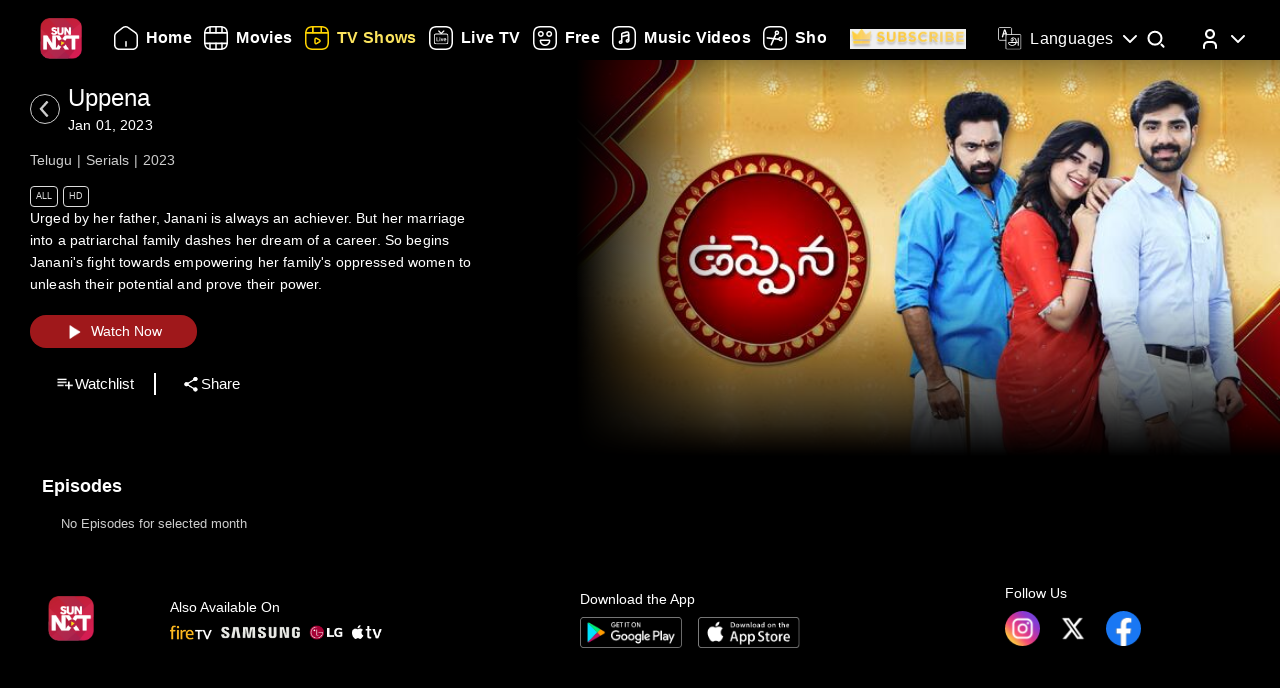

--- FILE ---
content_type: text/html; charset=utf-8
request_url: https://www.sunnxt.com/suntv-telugu-serial-uppena-episodeno315-Sep1-2022/detail/136971/146670
body_size: 9026
content:
<!DOCTYPE html><html lang="en"><head><meta name="viewport" content="width=device-width, initial-scale=1.0, maximum-scale=5.0,"/><meta charSet="utf-8"/><link rel="apple-touch-icon" sizes="57x57" href="/images/sunnxt/icons/favicon-32x32.png"/><link rel="apple-touch-icon" sizes="60x60" href="/images/sunnxt/icons/apple-touch-icon.png"/><link rel="apple-touch-icon" sizes="72x72" href="/images/sunnxt/icons/apple-touch-icon.png"/><link rel="apple-touch-icon" sizes="76x76" href="/images/sunnxt/icons/apple-touch-icon.png"/><link rel="apple-touch-icon" sizes="114x114" href="/images/sunnxt/icons/apple-touch-icon.png"/><link rel="apple-touch-icon" sizes="120x120" href="/images/sunnxt/icons/apple-touch-icon.png"/><link rel="apple-touch-icon" sizes="144x144" href="/images/sunnxt/icons/apple-touch-icon.png"/><link rel="apple-touch-icon" sizes="152x152" href="/images/sunnxt/icons/apple-touch-icon.png"/><link rel="apple-touch-icon" sizes="180x180" href="/images/sunnxt/icons/apple-touch-icon.png"/><link rel="icon" type="image/png" sizes="192x192" href="/images/sunnxt/icons/android-chrome-192x192.png"/><link rel="icon" type="image/png" sizes="32x32" href="/images/sunnxt/icons/favicon-32x32.png"/><link rel="icon" type="image/png" sizes="96x96" href="/images/sunnxt/icons/favicon-32x32.png"/><link rel="icon" type="image/png" sizes="16x16" href="/images/sunnxt/icons/favicon-16x16.png"/><link rel="shortcut icon" href="/images/sunnxt/icons/favicon.ico" type="image/x-icon"/><link rel="icon" href="/images/sunnxt/icons/favicon.ico" type="image/x-icon"/><link rel="preload" href="/images/logins_bgimg.jpg" as="image"/><link rel="stylesheet" href="/videojs/video-js.min.css" class="cssforVideoJS"/><link rel="stylesheet" href="/videojs/videojs-dvr.css" class="cssforVideoJS"/><link rel="dns-prefetch" href="https://sund-images.sunnxt.com/"/><link rel="preconnect" href="https://sund-images.sunnxt.com/" crossorigin="anonymous"/><script id="twitter-conversion-tracking-basecode">
					!function(e,t,n,s,u,a){e.twq||(s=e.twq=function(){s.exe?s.exe.apply(s,arguments):s.queue.push(arguments);
                    },s.version='1.1',s.queue=[],u=t.createElement(n),u.async=!0,u.src='https://static.ads-twitter.com/uwt.js',
                    a=t.getElementsByTagName(n)[0],a.parentNode.insertBefore(u,a))}(window,document,'script');
                    twq('config','nzce0');</script><meta name="facebook-domain-verification" content="97478gxuv7c4sl9ygkl0j27kniaa96"/><meta name="google-site-verification" content="PDhude5SZvRKBZCpgmcgZwc8k2hEhs7WdhZc5QlOfDY"/><link rel="canonical" href="https://www.sunnxt.com/suntv-telugu-serial-uppena-episodeno315-Sep1-2022/detail/136971/146670"/><title>Watch Uppena (Episode  ) Telugu serial online | Sun NXT</title><meta name="title" content="Watch Uppena (Episode  ) Telugu serial online | Sun NXT"/><meta name="description" content="Watch Uppena (Episode  ) Telugu serial online in full HD on Sun NXT. Subscribe and watch all the episodes of Uppena serial online in HD quality on Sun NXT."/><meta name="keywords" content="uppena, oldshows, oldserials, iconicserials"/><script id="structured-data" type="application/ld+json">{"@context":"https://schema.org/","@type":"vodchannel","url":"https://www.sunnxt.com/suntv-telugu-serial-uppena-episodeno-Jan01-2023/detail/136971/0/","name":"Uppena","description":"Urged by her father, Janani is always an achiever. But her marriage into a patriarchal family dashes her dream of a career. So begins Janani's fight towards empowering her family's oppressed women to unleash their potential and prove their power.","genre":"Serials","image":"https://sund-images.sunnxt.com/136971/640x360_Uppena_136971_f20020f3-52bb-4ce9-8da9-8146eccc546e.jpg","actors":[],"director":[],"trailer":{"@type":"VideoObject","name":"Uppena","description":"Urged by her father, Janani is always an achiever. But her marriage into a patriarchal family dashes her dream of a career. So begins Janani's fight towards empowering her family's oppressed women to unleash their potential and prove their power.","thumbnailUrl":"https://sund-images.sunnxt.com/136971/640x360_Uppena_136971_f20020f3-52bb-4ce9-8da9-8146eccc546e.jpg","contentUrl":"https://www.sunnxt.com/suntv-telugu-serial-uppena-episodeno-Jan01-2023/detail/136971/0/","uploadDate":"2023-01-01T16:40:46.000Z","duration":"0:30:00"},"potentialAction":[{"@type":"WatchAction","target":"https://www.sunnxt.com/suntv-telugu-serial-uppena-episodeno-Jan01-2023/detail/136971/0/"}]}</script><script id="structured-data" type="application/ld+json">{"@context":"http://schema.org","@type":"Organization","name":"Sun NXT","legalName":"Sun TV Network Limited","url":"https://www.sunnxt.com/suntv-telugu-serial-uppena-episodeno315-Sep1-2022/detail/136971/146670","logo":{"@type":"ImageObject","url":" https://www.sunnxt.com/images/logo/logo.png","width":65,"height":64},"description":"Watch latest movies and TV Shows online or stream right to your Smart TV, FireTV, Chromecast, Roku, Apple TV, mobile, tablet and more","contactPoint":{"@type":"ContactPoint","telephone":"+91-044-44676767","contactType":"customer service","availableLanguage":["English","Tamil"]},"sameAs":["https://www.facebook.com/SunNXT/","https://twitter.com/sunnxt","https://www.instagram.com/sunnxt/","https://apps.apple.com/us/app/sun-nxt-live-tv-movies/id1244757492","https://play.google.com/store/apps/details?id=com.suntv.sunnxt"]}</script><script id="structured-data" type="application/ld+json">{"@context":"http://schema.org/","@graph":[{"@context":"http://schema.org/","@type":"SiteNavigationElement","@id":"https://www.sunnxt.com/#movie","name":"Movies","url":"https://www.sunnxt.com/movie"},{"@context":"http://schema.org/","@type":"SiteNavigationElement","@id":"https://www.sunnxt.com/#tv","name":"TV Shows","url":"https://www.sunnxt.com/tv"},{"@context":"http://schema.org/","@type":"SiteNavigationElement","@id":"https://www.sunnxt.com/#live","name":"Live TV","url":"https://www.sunnxt.com/live"},{"@context":"http://schema.org/","@type":"SiteNavigationElement","@id":"https://www.sunnxt.com/#shorts","name":"Shorts","url":"https://www.sunnxt.com/shorts"},{"@context":"http://schema.org/","@type":"SiteNavigationElement","@id":"https://www.sunnxt.com/#music","name":"Music Videos","url":"https://www.sunnxt.com/music"},{"@context":"http://schema.org/","@type":"SiteNavigationElement","@id":"https://www.sunnxt.com/#comedy","name":"Comedy","url":"https://www.sunnxt.com/comedy"}]}</script><script id="structured-data" type="application/ld+json">{"@context":"http://schema.org","@type":"EntryPoint","name":"Sun NXT","url":"https://www.sunnxt.com/suntv-telugu-serial-uppena-episodeno315-Sep1-2022/detail/136971/146670","potentialAction":[{"@type":"ViewAction","target":{"@type":"EntryPoint","name":"Browse","url":"https://sunnxt.com/searchcontents"}},{"@type":"DownloadAction","name":"Download on the App Store","target":{"@type":"EntryPoint","name":"iOS App","url":"https://apps.apple.com/in/app/sun-nxt-live-tv-movies/id1217563729"}},{"@type":"DownloadAction","name":"Get it on Google Play","target":{"@type":"EntryPoint","name":"Android App","url":"https://play.google.com/store/apps/details?id=com.suntv.sunnxt&hl=en&gl=US"}}]}</script><script id="structured-data" type="application/ld+json">{"@context":"http://schema.org","@type":"WebPage","url":"https://www.sunnxt.com/suntv-telugu-serial-uppena-episodeno315-Sep1-2022/detail/136971/146670","name":"Watch Uppena (Episode  ) Telugu serial online | Sun NXT","description":"Watch Uppena (Episode  ) Telugu serial online in full HD on Sun NXT. Subscribe and watch all the episodes of Uppena serial online in HD quality on Sun NXT.","speakable":{"@type":"SpeakableSpecification","cssSelector":".detail_detail__Y11ZH"}}</script><meta property="fb:app_id" content="1424723510892140"/><meta property="og:type" content="business.business"/><meta name="twitter:card" content="summary_large_image"/><meta name="twitter:site" content="@sunnxt"/><meta name="twitter:creator" content="@sunnxt"/><meta property="og:title" content="Watch Uppena (Episode  ) Telugu serial online | Sun NXT"/><meta name="twitter:title" content="Watch Uppena (Episode  ) Telugu serial online | Sun NXT"/><meta property="og:description" content="Watch Uppena (Episode  ) Telugu serial online in full HD on Sun NXT. Subscribe and watch all the episodes of Uppena serial online in HD quality on Sun NXT."/><meta name="twitter:description" content="Watch Uppena (Episode  ) Telugu serial online in full HD on Sun NXT. Subscribe and watch all the episodes of Uppena serial online in HD quality on Sun NXT."/><meta property="og:image" content="https://sund-images.sunnxt.com/136971/640x360_Uppena_136971_f20020f3-52bb-4ce9-8da9-8146eccc546e.jpg"/><meta name="twitter:image" content="https://sund-images.sunnxt.com/136971/640x360_Uppena_136971_f20020f3-52bb-4ce9-8da9-8146eccc546e.jpg"/><meta property="og:image:width" content="300"/><meta property="og:image:height" content="300"/><meta property="al:ios:app_store_id" content="1217563729"/><meta property="al:ios:app_name" content="Sun NXT"/><meta property="al:android:app_name" content="Sun NXT"/><meta property="al:android:package" content="com.suntv.sunnxt"/><meta name="next-head-count" content="52"/><script id="Tiktok" data-nscript="beforeInteractive">
					!function (w, d, t) {
w.TiktokAnalyticsObject=t;var ttq=w[t]=w[t]||[];ttq.methods=["page","track","identify","instances","debug","on","off","once","ready","alias","group","enableCookie","disableCookie"],ttq.setAndDefer=function(t,e){t[e]=function(){t.push([e].concat(Array.prototype.slice.call(arguments,0)))}};for(var i=0;i<ttq.methods.length;i++)ttq.setAndDefer(ttq,ttq.methods[i]);ttq.instance=function(t){for(var e=ttq._i[t]||[],n=0;n<ttq.methods.length;n++)ttq.setAndDefer(e,ttq.methods[n]);return e},ttq.load=function(e,n){var i="https://analytics.tiktok.com/i18n/pixel/events.js";ttq._i=ttq._i||{},ttq._i[e]=[],ttq._i[e]._u=i,ttq._t=ttq._t||{},ttq._t[e]=+new Date,ttq._o=ttq._o||{},ttq._o[e]=n||{};n=document.createElement("script");n.type="text/javascript",n.async=!0,n.src=i+"?sdkid="+e+"&lib="+t;e=document.getElementsByTagName("script")[0];e.parentNode.insertBefore(n,e)};
ttq.load('CFN0QG3C77UCCRP9FAKG');
ttq.page();
}(window, document, 'ttq');</script><script id="googletagmanagerdataLayer3" data-nscript="beforeInteractive">(function(w,d,s,l,i){w[l]=w[l]||[];w[l].push({'gtm.start':new Date().getTime(),event:'gtm.js'});var f=d.getElementsByTagName(s)[0],
                    j=d.createElement(s),dl=l!='dataLayer'?'&l='+l:'';j.async=true;j.src='https://www.googletagmanager.com/gtm.js?id='+i+dl;f.parentNode.insertBefore(j,f);})(window,document,'script','dataLayer','GTM-KLX73P8');</script><link rel="preload" href="/_next/static/css/aae2e30063c5a6ab.css" as="style"/><link rel="stylesheet" href="/_next/static/css/aae2e30063c5a6ab.css" data-n-g=""/><link rel="preload" href="/_next/static/css/0896498b0ec9d060.css" as="style"/><link rel="stylesheet" href="/_next/static/css/0896498b0ec9d060.css" data-n-p=""/><link rel="preload" href="/_next/static/css/6d30946cbf3b97d0.css" as="style"/><link rel="stylesheet" href="/_next/static/css/6d30946cbf3b97d0.css" data-n-p=""/><link rel="preload" href="/_next/static/css/a2e77380244d1642.css" as="style"/><link rel="stylesheet" href="/_next/static/css/a2e77380244d1642.css" data-n-p=""/><noscript data-n-css=""></noscript><script defer="" nomodule="" src="/_next/static/chunks/polyfills-c67a75d1b6f99dc8.js"></script><script id="adsrvr" src="https://js.adsrvr.org/up_loader.1.1.0.js" defer="" data-nscript="beforeInteractive"></script><script src="/_next/static/chunks/webpack-d5494075702d3504.js" defer=""></script><script src="/_next/static/chunks/framework-9cf46cf0fe8d1146.js" defer=""></script><script src="/_next/static/chunks/main-87e187bab02036e0.js" defer=""></script><script src="/_next/static/chunks/pages/_app-637c92ab59b018ad.js" defer=""></script><script src="/_next/static/chunks/fec483df-e0603574c815e717.js" defer=""></script><script src="/_next/static/chunks/7536-5aea6fa974415ec2.js" defer=""></script><script src="/_next/static/chunks/1664-62879b3c397e8b24.js" defer=""></script><script src="/_next/static/chunks/4969-52b5bd55141d15b4.js" defer=""></script><script src="/_next/static/chunks/6182-81456f6740668184.js" defer=""></script><script src="/_next/static/chunks/6066-836470e53a2dc84d.js" defer=""></script><script src="/_next/static/chunks/5675-fa0173bd69ddec39.js" defer=""></script><script src="/_next/static/chunks/6507-a8ffbbf7f01f52d5.js" defer=""></script><script src="/_next/static/chunks/5516-4dc3ca2a4ad888bf.js" defer=""></script><script src="/_next/static/chunks/3856-31ffaef50e4810e5.js" defer=""></script><script src="/_next/static/chunks/8691-e043ede4a315bfc7.js" defer=""></script><script src="/_next/static/chunks/405-61dd312c5a9e3d5c.js" defer=""></script><script src="/_next/static/chunks/pages/%5Bslug%5D/detail/%5B...index%5D-3469da7bed65e27a.js" defer=""></script><script src="/_next/static/r1pzFqgiibNZay70owqTf/_buildManifest.js" defer=""></script><script src="/_next/static/r1pzFqgiibNZay70owqTf/_ssgManifest.js" defer=""></script></head><body><div id="__next"><noscript><img height="1" width="1" style="display:none"
				src="https://www.facebook.com/tr?id=3098936210328804&ev=PageView&noscript=1" /></noscript><noscript><iframe src=https://www.googletagmanager.com/ns.html?id=GTM-KLX73P8
                height="0" width="0" style="display:none;visibility:hidden"></iframe></noscript><div class="detail_detail_data__EZ1nC"><div><header class="fixed top-0 left-0 w-full text-white z-50 pointer-events-none transition-all duration-300
			bg-gradient-to-b from-black/90 via-black/50 to-transparent h-24
		"><div class="flex items-center justify-between  px-4 md:px-10 h-full pb-[1px] md:pb-[0px] lg:pb-[20px]"><img class="h-[clamp(32px,3vw+24px,41px)] cursor-pointer pointer-events-auto" src="/images/logo/logo.png" alt="logo"/><nav class="flex-1 w-[60%] ml-4 lg:ml-6 md:flex items-center"><div class=" flex items-center relative overflow-x-auto scrollbar-hide w-full md:w-auto sm:w-[100vw] pointer-events-auto "><ul class="
            flex flex-row items-center space-x-5
            text-white text-sm font-medium
            whitespace-nowrap
			
          "></ul></div></nav><div class="flex items-start mt-2 space-x-4 sm:space-x-6 md:space-x-8 ml-3 sm:ml-4 md:ml-6"><div class="relative flex items-center h-full group pointer-events-auto"><div class="flex items-center cursor-pointer text-white hover:text-[#FCE45E] transition-all duration-300"><img src="/images/Icons/language.svg" alt="language" class="w-6 h-6 mr-2 object-contain block group-hover:hidden"/><img src="/images/Icons/Language_hover.svg" alt="language" class="w-6 h-6 mr-2 object-contain hidden group-hover:block"/><span class="!xl:text-[16px] xl:font-semibold whitespace-nowrap tracking-wide ">Languages</span><img src="/images/Icons/Drop_down.svg" alt="caret" class="w-6 h-6 ml-1 object-contain transform transition-transform duration-300 group-hover:rotate-180"/></div><div class="absolute top-full left-0 hidden group-hover:flex flex-col backdrop-blur-xl bg-[rgba(35,35,35,0.55)] border border-[rgba(255,255,255,0.2)] rounded-lg shadow-[0_2px_10px_rgba(0,0,0,0.3)] p-2 z-50 w-[9rem] mt-[1px] opacity-0 translate-y-1 group-hover:opacity-100 group-hover:translate-y-0 transition-all duration-300 ease-out !font-normal"><ul class="max-h-auto overflow-y-auto scrollbar-hide text-gray-100 text-sm divide-y divide-[rgba(255,255,255,0.15)] divide-solid-mx-3 px-3"></ul><button type="submit" class="w-full mt-3 bg-[rgba(100,100,100,0.4)] backdrop-blur-md border border-[rgba(255,255,255,0.2)]  text-white py-1.5 rounded-md text-sm  hover:bg-[rgba(150,150,150,0.5)] transition">Apply</button></div></div><div class="group relative w-fit cursor-pointer pointer-events-auto"><span class="inline-block"><img src="/images/Icons/Search.svg" alt="search" class="w-6 h-6 block group-hover:hidden"/><img src="/images/Icons/Search_new.svg" alt="search hover" class="w-6 h-6 hidden group-hover:block"/></span><div class=" absolute  left-1/2 -translate-x-1/2  top-[120%]   bg-white text-black text-sm font-semibold px-2 py-1 rounded  whitespace-nowrap opacity-0 group-hover:opacity-100  transition-opacity duration-150  pointer-events-none z-[9999] ">Search</div></div><div class="relative group inline-block pointer-events-auto"><div class="relative inline-flex items-center cursor-pointer p-0"><img src="/images/Icons/Profile.svg" alt="profile" class="w-6 h-6 object-cover rounded-full group-hover:opacity-0 transition-opacity duration-300"/><img src="/images/Icons/Profile_hover.svg" alt="profile_hover" class="w-6 h-6 object-cover rounded-full absolute top-0 left-0 opacity-0 group-hover:opacity-100 transition-opacity duration-300"/><img src="/images/Icons/Drop_down.svg" alt="caret" class="w-6 h-6 ml-1 transform transition-transform duration-300 group-hover:rotate-180"/></div><div class="absolute right-0 top-[calc(100%+0px)] z-50
					md:w-40 md:p-2
					w-[40vw] p-3
					bg-[rgba(35,35,35,0.55)]
					backdrop-blur-md
					border border-[rgba(255,255,255,0.2)]
					rounded-lg
					shadow-[0_2px_10px_rgba(0,0,0,0.3)]
					opacity-0 translate-y-1
					pointer-events-none
					transition-all duration-300 ease-out
					group-hover:opacity-100
					group-hover:translate-y-0
					group-hover:pointer-events-auto
				"><ul><li class="flex items-center justify-center space-x-2 hover:text-[#FFD400] cursor-pointer transition text-gray-200 p-1 "><img src="/images/Icons/Login.svg" alt="logout" class="w-6 h-6 invert sepia saturate-500 hue-rotate-0 brightness-90"/><span>Log In</span></li></ul></div></div></div></div></header></div><div></div><div class="Toastify"></div><div class="detail_detail__Y11ZH"><div class="detail_detail_desktop__kTVvD"><div class="detail_player__3avqw"><div class="detail_video_description__0oskM"><div class="flex items-center"><div class="relative w-[30px] h-[30px] cursor-pointer group "><img src="/images/back_arrow_left.svg" alt="arrow" class="absolute inset-0 w-full h-full opacity-100 group-hover:opacity-0 transition-opacity duration-200"/><img src="/images/back_arrow_hover.svg" alt="arrow" class="absolute inset-0 w-full h-full opacity-0 group-hover:opacity-100 transition-opacity duration-200"/></div><div><span class="text-2xl md:pl-2">Uppena</span><p class="text-2xl md:pl-2">Jan 01, 2023</p><h1 class="seoh1">Watch Uppena Telugu Serial Online</h1><h2 class="seoh1">Jan 01, 2023 Episode</h2><h3 class="seoh1">Telugu | Serials | 2023</h3><h4 class="seoh1">Watch it in HD Quality Anytime</h4></div></div><ul class="detail_video_data__dpO5_"><li>Telugu</li><li>Serials</li><li>2023</li></ul><ul class="detail_video__T64Cv"><li>All</li><li>HD</li></ul><div class="detail_box__tpEE_"><input type="checkbox" id="expanded"/><p>Urged by her father, Janani is always an achiever. But her marriage into a patriarchal family dashes her dream of a career. So begins Janani&#x27;s fight towards empowering her family&#x27;s oppressed women to unleash their potential and prove their power.</p></div><button class="detail_play_button__z5wcB"><img src="/_next/static/media/playbtn.20bc35cf.png" alt="playbtn" id="playbtn"/></button><ul class="detail_share_data__zVLbl"><li><img src="" alt="watchlist"/>Watchlist<!-- --></li><li><img src="/images/share.png" alt="share"/>Share<!-- --></li></ul></div><div class="detail_player_section"><div class="detail_videoplayer__LvQPx"><div id="mainContainer"><div class="detail_coverposter"><img src="https://sund-images.sunnxt.com/136971/640x360_Uppena_136971_f20020f3-52bb-4ce9-8da9-8146eccc546e.jpg" alt="cover_poster"/></div></div></div></div></div></div><div class="carousels_episodes__LQfo3"><div class="carousels_layout__Ng3hN"><div class="carousels_carousel_body__J6BxB"><div class="carousels_home_carosel_title__5Z0uK"><span class="carousels_carousel_title__x6pnm">Episodes<!-- --> <!-- --></span></div><div class="carousels_carousel_data__dVbKV"><div class="slick-slider slick-initialized"><div class="slick-list"><div class="slick-track" style="width:20%;left:0%"><div data-index="0" class="slick-slide slick-active slick-current" tabindex="-1" aria-hidden="false" style="outline:none;width:100%"><div><p class="carousels_nodata_section__BsBNk" tabindex="-1" style="width:100%;display:inline-block">No Episodes for selected month</p></div></div></div></div></div></div></div></div></div><div class="carousels_latest__BtwEd"></div></div><footer class="footer_footerWrapper__j2rE_ overflow-hidden w-full" style="--footer-bg:url()" id="footer"><div class="w-full pt-[3rem] bg-black/80"><div class="flex flex-col md:flex-row justify-between items-start md:items-center mx-[1rem] md:mx-[3rem] space-y-8 md:space-y-0"><div class="hidden md:block"><img src="/images/logo/logo.png" alt="Sun NXT Logo" class="w-[70%]"/></div><div class="text-sm flex flex-col items-start hidden md:block"><p>Also Available On</p><img src="/images/tvs_logos.png" alt="tvs" class="w-[60%] mt-2"/></div><div class="text-sm flex flex-col items-start"><p>Download the App</p><div class="flex space-x-4 w-[60%] mt-2"><a href="https://play.google.com/store/apps/details?id=com.suntv.sunnxt" target="_blank" rel="noreferrer"><img src="/images/footer_playstore_badge.png" alt="Google Play" class="w-40 md:w-44"/></a><a href="https://apps.apple.com/us/app/sun-nxt/id1244757492" target="_blank" rel="noreferrer"><img src="/images/footer_appstore_badge.png" alt="App Store" class="w-40 md:w-44"/></a></div></div><div class="flex flex-col text-sm"><p>Follow Us</p><div class="flex space-x-4 my-2 w-[60%]"><a href="https://www.instagram.com/sunnxt/" target="_blank" rel="noreferrer"><img src="/images/insta.png" alt="insta" class="w-[clamp(40px,9vw,65px)] h-[clamp(20px,4vw,35px)]"/></a><a href="https://twitter.com/sunnxt" target="_blank" rel="noreferrer"><img src="/images/twitter.png" alt="twitter" class="w-[clamp(40px,9vw,65px)] h-[clamp(20px,4vw,35px)]"/></a><a href="https://www.facebook.com/SunNXT/" target="_blank" rel="noreferrer"><img src="/images/facebook.png" alt="facebook" class="w-[clamp(40px,9vw,65px)] h-[clamp(20px,4vw,35px)]"/></a></div></div></div></div><div class="max-w-[100vw] mx-auto px-[1rem] md:px-[3rem] pt-4 md:pt-8 pb-6 md:pb-10 flex flex-col bg-black/80"><div class="flex flex-col lg:flex-row justify-between gap-[2rem] lg:gap-[3rem] pt-[20px] lg:pt-[30px]"><div class="min-w-[180px] flex-shrink-0"><p class="font-[100] mb-2 text-sm">Learn More</p><ul class="list-none p-0 text-white/60 text-xs"><li class="mb-2"><a href="/aboutUs">About Us</a></li><li class="mb-2"><a href="/faq">FAQs</a></li><li class="mb-2"><a href="/myprofile#feedback">Feedback</a></li><li class="mb-2"><a href="/privacypolicy">Privacy Policy</a></li><li class="mb-2"><a href="/termsOfuse">Terms of Use</a></li><li class="mb-2"><a href="/cookiePolicy">Cookie Policies</a></li><li class="mb-2"><a href="https://blog.sunnxt.com/" target="_blank" rel="noreferrer">Blog</a></li><li><a href="/content-grievance-redressal">Content Redressal Mechanism</a></li></ul></div><div class="w-full flex flex-wrap gap-[3rem] lg:gap-[3rem] md:gap-x-[6rem] gap-y-[3rem] 2xl:justify-around md:justify-start mt-0 md:flex-row flex-col"></div></div> <!-- --></div><div class="text-center p-5 text-[clamp(10px,1.1vw,12px)] text-white/50 bg-black/80"><p><span class="mr-2 text-gray-400">1.19.0.0 |</span>Copyright © <!-- -->2026<!-- --> Sun NXT, all related channels, content, images, visuals, and logos are property of Sun TV Network Ltd. All rights reserved.<!-- --></p></div></footer></div></div><script id="__NEXT_DATA__" type="application/json">{"props":{"pageProps":{"ip":"3.135.240.185","contentData":{"status":"SUCCESS","message":"OK","code":200,"results":[{"globalServiceId":"GID_136971","_id":"136971","relatedCast":{"values":[]},"currentUserData":{"elapsed_time":0,"rating":0,"favorite":false,"like":null,"purchase":[]},"hostName":null,"publishingHouse":{"userName":"harinarayan.ontrack@sunnetwork.in","publishingHouseId":45,"userId":233,"publishingHouseName":"SUN"},"content":{"startDate":"2022-04-04T00:00:00.000Z","endDate":"2028-03-17T00:00:00.000Z","parentIds":null,"drmType":"","rightsHolder":null,"seasonNo":"","releaseDate":"2023-01-01T16:40:46.000Z","duration":"0:30:00","videoQuality":"HD","is3d":false,"siblingOrder":8940,"serialNo":"","contentRating":"4.5","drmEnabled":true,"isChromeCastEnabled":true,"contentCreater":null,"categoryName":"Suitable For All Ages","adEnabled":true,"genre":[{"id":"591af8afe4b007c80bd4f665","name":"Serials"}],"isAzure":true,"certifiedRatings":{"values":[{"rating":"U","country":null,"description":null,"name":"certifiedRating","title":null},{"rating":"All","country":"IN","description":"Suitable for all age viewers","name":"cbfcRatingOTT","title":"Suitable for all age viewers"}]},"isMpegDash":true,"language":["telugu"],"categoryType":"All"},"relatedMultimedia":{"values":[]},"thumbnailSeekPreview":"","subtitles":{"values":[]},"generalInfo":{"seriesId":"","seasonId":"136971","showDisplayTabs":{"showDisplayEnd":"2024-06-22","showDisplaySuffix":"","showDisplayStart":"2022-04-04","showDisplayText":"MMM-YY","showDisplayfrequency":"","showDisplayOrder":"asc","showAirStatus":"completed","showDisplayType":"monthly"},"mobilePromotionURL":null,"topRightBadge":null,"webPromotionURL":null,"bottomCenterLabelText":null,"AlbumName":null,"contentPlayDuration":null,"isHDRImage":null,"altTitle":[{"language":"type","title":"ఉప్పెన"}],"streamType":"vodchannel","actionType":null,"categoryTypeImage":"https://sund-images.sunnxt.com/meta-data/category-type/All.png","briefDescription":"Urged by her father, Janani is always an achiever. But her marriage into a patriarchal family dashes her dream of a career. So begins Janani's fight towards empowering her family's oppressed women to unleash their potential and prove their power.","heroBannerLabelText":null,"displayTitle":"Jan 01, 2023","drm_partner_kids":[],"autoPlayDuration":15,"alterDescription":"ఉప్పెన","isDownloadable":true,"promotionId":null,"category":"","isDolby":false,"isHDR10PlusImage":null,"topRightBadgeInt":null,"title":"Uppena","assetId":null,"isAtmosImage":null,"mediaTailorConfigURL":null,"isDolbyvision":false,"altGenre":null,"topLeftBadgeText":null,"subtitlesImage":null,"additional_cdn":null,"showWatermark":false,"drm_partner":null,"altDisplayTitle":"","previousContent":"","cdnType":null,"altDescription":null,"type":"vodchannel","ssaiEnabled":null,"isDolbyVisionImage":null,"accessControl":"Guest","isDolbyImage":null,"seoH1Tag":null,"description":"Urged by her father, Janani is always an achiever. But her marriage into a patriarchal family dashes her dream of a career. So begins Janani's fight towards empowering her family's oppressed women to unleash their potential and prove their power.","seoH4Tag":null,"tagLine":"","isHdr":false,"deepLinkiOS":"","topLeftBadge":null,"akamaiTag":"","isDvr":false,"alternateRelatedTitle":[],"seasonNo":"","seoDescription":null,"seoTitle":null,"actionURL":null,"nextContent":"","seoH3Tag":null,"deepLink":"","bottomCenterLabel":null,"videoAvailable":true,"preferredCdn":null,"_id":"136971","relatedTitle":"","isHdr10":false,"isHdr10plus":false,"seoH5Tag":null,"isSellable":false,"isHDR10Image":null,"equivalentChannelId":null,"seoH6Tag":null,"contentRights":["avod"],"altLanguage":"తెలుగు","topRightBadgeText":null,"videoQualityImage":null,"isAtmos":false,"altBriefDescription":null,"partnerId":"","contentRule":{"rule":[{"duration":0,"rulesConditions":[{"values":["DUMMY"],"name":"country","condition":"NOT IN"}],"name":"Free to all countries","rulesProperties":[{"values":["AVOD"],"name":"contentRights"}]}]},"seoH2Tag":null},"images":{"values":[{"profile":"xxhdpi","operator":"myplex","resolution":"1600x1200","link":"https://sund-images.sunnxt.com/136971/1600x1200_Uppena_136971_001b213e-9c86-4d4d-936b-7fbeb2a43591.jpg","type":"preview"},{"profile":"xhdpi","operator":"myplex","resolution":"832x623","link":"https://sund-images.sunnxt.com/136971/832x623_Uppena_136971_001b213e-9c86-4d4d-936b-7fbeb2a43591.jpg","type":"preview"},{"profile":"hdpi","operator":"myplex","resolution":"452x339","link":"https://sund-images.sunnxt.com/136971/452x339_Uppena_136971_001b213e-9c86-4d4d-936b-7fbeb2a43591.jpg","type":"preview"},{"profile":"mdpi","operator":"myplex","resolution":"361x270","link":"https://sund-images.sunnxt.com/136971/361x270_Uppena_136971_001b213e-9c86-4d4d-936b-7fbeb2a43591.jpg","type":"preview"},{"profile":"ldpi","operator":"myplex","resolution":"200x150","link":"https://sund-images.sunnxt.com/136971/200x150_Uppena_136971_001b213e-9c86-4d4d-936b-7fbeb2a43591.jpg","type":"preview"},{"profile":"xxhdpi","operator":"myplex","resolution":"1600x1200","link":"https://sund-images.sunnxt.com/136971/1600x1200_Uppena_136971_001b213e-9c86-4d4d-936b-7fbeb2a43591.jpg","type":"preview"},{"profile":"xhdpi","operator":"myplex","resolution":"832x623","link":"https://sund-images.sunnxt.com/136971/832x623_Uppena_136971_001b213e-9c86-4d4d-936b-7fbeb2a43591.jpg","type":"preview"},{"profile":"hdpi","operator":"myplex","resolution":"452x339","link":"https://sund-images.sunnxt.com/136971/452x339_Uppena_136971_001b213e-9c86-4d4d-936b-7fbeb2a43591.jpg","type":"preview"},{"profile":"mdpi","operator":"myplex","resolution":"361x270","link":"https://sund-images.sunnxt.com/136971/361x270_Uppena_136971_001b213e-9c86-4d4d-936b-7fbeb2a43591.jpg","type":"preview"},{"profile":"ldpi","operator":"myplex","resolution":"200x150","link":"https://sund-images.sunnxt.com/136971/200x150_Uppena_136971_001b213e-9c86-4d4d-936b-7fbeb2a43591.jpg","type":"preview"},{"profile":"mdpi","operator":"myplex","resolution":"640x360","link":"https://sund-images.sunnxt.com/136971/640x360_Uppena_136971_45b0bf92-23bd-4480-92a5-d1ec78bd8b34.jpg","type":"coverposterimage"},{"profile":"xxhdpi","operator":"myplex","resolution":"1920x1080","link":"https://sund-images.sunnxt.com/136971/1920x1080_Uppena_136971_45b0bf92-23bd-4480-92a5-d1ec78bd8b34.jpg","type":"coverposterimage"},{"profile":"xhdpi","operator":"myplex","resolution":"1280x720","link":"https://sund-images.sunnxt.com/136971/1280x720_Uppena_136971_45b0bf92-23bd-4480-92a5-d1ec78bd8b34.jpg","type":"coverposterimage"},{"profile":"hdpi","operator":"myplex","resolution":"960x540","link":"https://sund-images.sunnxt.com/136971/960x540_Uppena_136971_45b0bf92-23bd-4480-92a5-d1ec78bd8b34.jpg","type":"coverposterimage"},{"profile":"mdpi","operator":"myplex","resolution":"640x360","link":"https://sund-images.sunnxt.com/136971/640x360_Uppena_136971_45b0bf92-23bd-4480-92a5-d1ec78bd8b34.jpg","type":"coverposterimage"},{"profile":"xxhdpi","operator":"myplex","resolution":"1920x1080","link":"https://sund-images.sunnxt.com/136971/1920x1080_Uppena_136971_45b0bf92-23bd-4480-92a5-d1ec78bd8b34.jpg","type":"coverposterimage"},{"profile":"xhdpi","operator":"myplex","resolution":"1280x720","link":"https://sund-images.sunnxt.com/136971/1280x720_Uppena_136971_45b0bf92-23bd-4480-92a5-d1ec78bd8b34.jpg","type":"coverposterimage"},{"profile":"hdpi","operator":"myplex","resolution":"960x540","link":"https://sund-images.sunnxt.com/136971/960x540_Uppena_136971_45b0bf92-23bd-4480-92a5-d1ec78bd8b34.jpg","type":"coverposterimage"},{"profile":"xhdpi","operator":"myplex","resolution":"1000x1500","link":"https://sund-images.sunnxt.com/136971/1000x1500_Uppena_136971_8074417d-6f0f-467a-86fb-a1812f243184.jpg","type":"thumbnail"},{"profile":"hdpi","operator":"myplex","resolution":"500x750","link":"https://sund-images.sunnxt.com/136971/500x750_Uppena_136971_8074417d-6f0f-467a-86fb-a1812f243184.jpg","type":"thumbnail"},{"profile":"mdpi","operator":"myplex","resolution":"250x375","link":"https://sund-images.sunnxt.com/136971/250x375_Uppena_136971_8074417d-6f0f-467a-86fb-a1812f243184.jpg","type":"thumbnail"},{"profile":"ldpi","operator":"myplex","resolution":"240x360","link":"https://sund-images.sunnxt.com/136971/240x360_Uppena_136971_8074417d-6f0f-467a-86fb-a1812f243184.jpg","type":"thumbnail"},{"profile":"xhdpi","operator":"myplex","resolution":"1000x1500","link":"https://sund-images.sunnxt.com/136971/1000x1500_Uppena_136971_8074417d-6f0f-467a-86fb-a1812f243184.jpg","type":"thumbnail"},{"profile":"hdpi","operator":"myplex","resolution":"500x750","link":"https://sund-images.sunnxt.com/136971/500x750_Uppena_136971_8074417d-6f0f-467a-86fb-a1812f243184.jpg","type":"thumbnail"},{"profile":"mdpi","operator":"myplex","resolution":"250x375","link":"https://sund-images.sunnxt.com/136971/250x375_Uppena_136971_8074417d-6f0f-467a-86fb-a1812f243184.jpg","type":"thumbnail"},{"profile":"ldpi","operator":"myplex","resolution":"240x360","link":"https://sund-images.sunnxt.com/136971/240x360_Uppena_136971_8074417d-6f0f-467a-86fb-a1812f243184.jpg","type":"thumbnail"},{"profile":"mdpi","operator":"myplex","resolution":"640x360","link":"https://sund-images.sunnxt.com/136971/640x360_Uppena_136971_f20020f3-52bb-4ce9-8da9-8146eccc546e.jpg","type":"coverposter"},{"profile":"xxhdpi","operator":"myplex","resolution":"1920x1080","link":"https://sund-images.sunnxt.com/136971/1920x1080_Uppena_136971_f20020f3-52bb-4ce9-8da9-8146eccc546e.jpg","type":"coverposter"},{"profile":"xhdpi","operator":"myplex","resolution":"1280x720","link":"https://sund-images.sunnxt.com/136971/1280x720_Uppena_136971_f20020f3-52bb-4ce9-8da9-8146eccc546e.jpg","type":"coverposter"},{"profile":"hdpi","operator":"myplex","resolution":"960x540","link":"https://sund-images.sunnxt.com/136971/960x540_Uppena_136971_f20020f3-52bb-4ce9-8da9-8146eccc546e.jpg","type":"coverposter"},{"profile":"xxhdpi-v2","operator":"myplex","resolution":"1408x792","link":"https://sund-images.sunnxt.com/136971/1408x792_Uppena_136971_f20020f3-52bb-4ce9-8da9-8146eccc546e.jpg","type":"coverposter"},{"profile":"xhdpi-v2","operator":"myplex","resolution":"1209x680","link":"https://sund-images.sunnxt.com/136971/1209x680_Uppena_136971_f20020f3-52bb-4ce9-8da9-8146eccc546e.jpg","type":"coverposter"},{"profile":"hdpi-v2","operator":"myplex","resolution":"400x225","link":"https://sund-images.sunnxt.com/136971/400x225_Uppena_136971_f20020f3-52bb-4ce9-8da9-8146eccc546e.jpg","type":"coverposter"},{"profile":"mdpi-v2","operator":"myplex","resolution":"240x135","link":"https://sund-images.sunnxt.com/136971/240x135_Uppena_136971_f20020f3-52bb-4ce9-8da9-8146eccc546e.jpg","type":"coverposter"},{"profile":"ldpi-v2","operator":"myplex","resolution":"176x99","link":"https://sund-images.sunnxt.com/136971/176x99_Uppena_136971_f20020f3-52bb-4ce9-8da9-8146eccc546e.jpg","type":"coverposter"},{"profile":"mdpi","operator":"myplex","resolution":"640x360","link":"https://sund-images.sunnxt.com/136971/640x360_Uppena_136971_f20020f3-52bb-4ce9-8da9-8146eccc546e.jpg","type":"coverposter"},{"profile":"xxhdpi","operator":"myplex","resolution":"1920x1080","link":"https://sund-images.sunnxt.com/136971/1920x1080_Uppena_136971_f20020f3-52bb-4ce9-8da9-8146eccc546e.jpg","type":"coverposter"},{"profile":"xhdpi","operator":"myplex","resolution":"1280x720","link":"https://sund-images.sunnxt.com/136971/1280x720_Uppena_136971_f20020f3-52bb-4ce9-8da9-8146eccc546e.jpg","type":"coverposter"},{"profile":"hdpi","operator":"myplex","resolution":"960x540","link":"https://sund-images.sunnxt.com/136971/960x540_Uppena_136971_f20020f3-52bb-4ce9-8da9-8146eccc546e.jpg","type":"coverposter"},{"profile":"xxhdpi-v2","operator":"myplex","resolution":"1408x792","link":"https://sund-images.sunnxt.com/136971/1408x792_Uppena_136971_f20020f3-52bb-4ce9-8da9-8146eccc546e.jpg","type":"coverposter"},{"profile":"xhdpi-v2","operator":"myplex","resolution":"1209x680","link":"https://sund-images.sunnxt.com/136971/1209x680_Uppena_136971_f20020f3-52bb-4ce9-8da9-8146eccc546e.jpg","type":"coverposter"},{"profile":"hdpi-v2","operator":"myplex","resolution":"400x225","link":"https://sund-images.sunnxt.com/136971/400x225_Uppena_136971_f20020f3-52bb-4ce9-8da9-8146eccc546e.jpg","type":"coverposter"},{"profile":"mdpi-v2","operator":"myplex","resolution":"240x135","link":"https://sund-images.sunnxt.com/136971/240x135_Uppena_136971_f20020f3-52bb-4ce9-8da9-8146eccc546e.jpg","type":"coverposter"},{"profile":"ldpi-v2","operator":"myplex","resolution":"176x99","link":"https://sund-images.sunnxt.com/136971/176x99_Uppena_136971_f20020f3-52bb-4ce9-8da9-8146eccc546e.jpg","type":"coverposter"},{"profile":"xhdpi","operator":"myplex","resolution":"1000x1500","link":"https://sund-images.sunnxt.com/136971/1000x1500_Uppena_136971_4f6c857e-1432-45e7-abae-8e54023db204.jpg","type":"thumbnailimage"},{"profile":"hdpi","operator":"myplex","resolution":"500x750","link":"https://sund-images.sunnxt.com/136971/500x750_Uppena_136971_4f6c857e-1432-45e7-abae-8e54023db204.jpg","type":"thumbnailimage"},{"profile":"mdpi","operator":"myplex","resolution":"250x375","link":"https://sund-images.sunnxt.com/136971/250x375_Uppena_136971_4f6c857e-1432-45e7-abae-8e54023db204.jpg","type":"thumbnailimage"},{"profile":"xhdpi","operator":"myplex","resolution":"1000x1500","link":"https://sund-images.sunnxt.com/136971/1000x1500_Uppena_136971_4f6c857e-1432-45e7-abae-8e54023db204.jpg","type":"thumbnailimage"},{"profile":"hdpi","operator":"myplex","resolution":"500x750","link":"https://sund-images.sunnxt.com/136971/500x750_Uppena_136971_4f6c857e-1432-45e7-abae-8e54023db204.jpg","type":"thumbnailimage"},{"profile":"mdpi","operator":"myplex","resolution":"250x375","link":"https://sund-images.sunnxt.com/136971/250x375_Uppena_136971_4f6c857e-1432-45e7-abae-8e54023db204.jpg","type":"thumbnailimage"},{"profile":"xhdpi","operator":"myplex","resolution":"defaultwidthxdefaultheight","link":"https://sund-images.sunnxt.com/136971/Uppena_136971_37ab593a-0c6f-496c-a837-1e2ac9fab066.png","type":"contenttitleimage"},{"profile":"hdpi","operator":"myplex","resolution":"defaultwidthxdefaultheight","link":"https://sund-images.sunnxt.com/136971/Uppena_136971_37ab593a-0c6f-496c-a837-1e2ac9fab066.png","type":"contenttitleimage"},{"profile":"mdpi","operator":"myplex","resolution":"defaultwidthxdefaultheight","link":"https://sund-images.sunnxt.com/136971/Uppena_136971_37ab593a-0c6f-496c-a837-1e2ac9fab066.png","type":"contenttitleimage"},{"profile":"xhdpi","operator":"myplex","resolution":"defaultwidthxdefaultheight","link":"https://sund-images.sunnxt.com/136971/Uppena_136971_37ab593a-0c6f-496c-a837-1e2ac9fab066.png","type":"contenttitleimage"},{"profile":"hdpi","operator":"myplex","resolution":"defaultwidthxdefaultheight","link":"https://sund-images.sunnxt.com/136971/Uppena_136971_37ab593a-0c6f-496c-a837-1e2ac9fab066.png","type":"contenttitleimage"},{"profile":"mdpi","operator":"myplex","resolution":"defaultwidthxdefaultheight","link":"https://sund-images.sunnxt.com/136971/Uppena_136971_37ab593a-0c6f-496c-a837-1e2ac9fab066.png","type":"contenttitleimage"}]},"packages":[],"timeshiftDuration":null,"tags":{"values":[{"category":"","qualifier":"","weight":1,"genre":"","id":"51118959","name":"uppena"},{"category":"","qualifier":"","weight":1,"genre":"","id":"51118960","name":"oldshows"},{"category":"","qualifier":"","weight":1,"genre":"","id":"51118961","name":"oldserials"},{"category":"","qualifier":"","weight":1,"genre":"","id":"51118962","name":"iconicserials"}]}}],"request_id":"c3083789-11f2-4120-b710-fe62512aaaa7"},"contentId":"136971","contentType":"vodchannel","CID":"146670","hostName":"www.sunnxt.com","promoImages":"","webPromoUrl":"","bannerTitle":""},"__N_SSP":true},"page":"/[slug]/detail/[...index]","query":{"slug":"suntv-telugu-serial-uppena-episodeno315-Sep1-2022","index":["136971","146670"]},"buildId":"r1pzFqgiibNZay70owqTf","isFallback":false,"gssp":true,"locale":"en","locales":["en"],"defaultLocale":"en","scriptLoader":[]}</script></body></html>

--- FILE ---
content_type: image/svg+xml
request_url: https://www.sunnxt.com/images/back_arrow_hover.svg
body_size: 487
content:
<svg xmlns="http://www.w3.org/2000/svg" width="30" height="30" viewBox="0 0 30 30">
  <g id="Back_Hover" transform="translate(-12800 346)">
    <circle id="Ellipse_8" data-name="Ellipse 8" cx="15" cy="15" r="15" transform="translate(12800 -346)" fill="#a80929"/>
    <path id="Path_55" data-name="Path 55" d="M8.409,8.725a.731.731,0,0,0,0-1.151L2.127.328A.7.7,0,0,0,1.008.235L.324.795A.654.654,0,0,0,.261,1.883L5.828,8.165.261,14.26c-.373.4-.342.715.093,1.026l.684.5a.734.734,0,0,0,1.151-.093Z" transform="translate(12818.344 -322.991) rotate(180)" fill="#fff"/>
  </g>
</svg>
